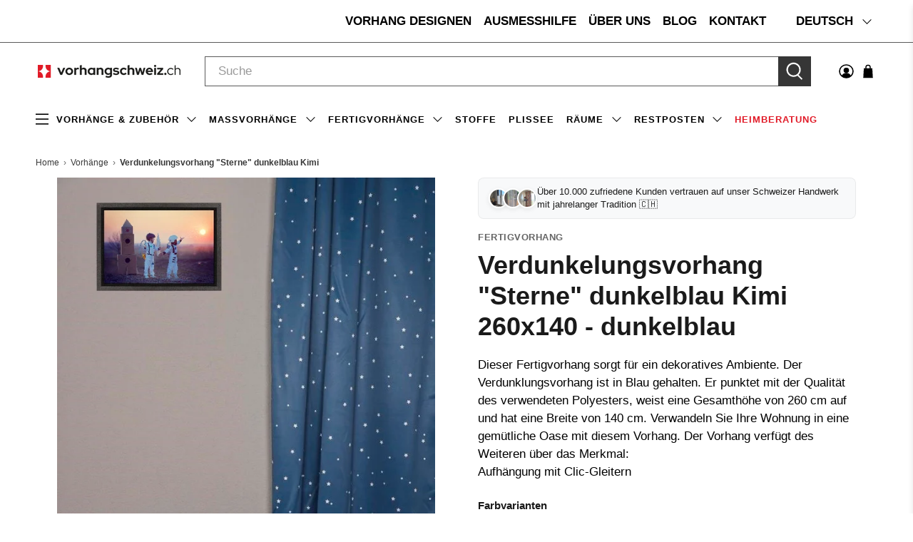

--- FILE ---
content_type: text/html; charset=utf-8
request_url: https://vorhangschweiz.ch/recommendations/products?section_id=template--27693474447747__recommendations&limit=4&product_id=8057951092966
body_size: 3023
content:
<div id="shopify-section-template--27693474447747__recommendations" class="shopify-section recommended-products-section jsRecommendedProducts">

<style data-shopify>
  #shopify-section-template--27693474447747__recommendations {
    padding-top: 50px;
    padding-bottom: 20px;

    
  }

  @media only screen and (max-width: 798px) {
    #shopify-section-template--27693474447747__recommendations {
      padding-top: 20px;
      padding-bottom: 20px;
    }
  }

  


</style>

<section
  class="
    section
    
    is-width-standard
  "
  
>
  

  <div
    class="product-recommendations"
    data-base-url="/recommendations/products"
    data-product-id="8057951092966"
    data-section-id="template--27693474447747__recommendations"
    data-limit="4"
    data-enabled="true"
  >
    
    <div class="container">
      
        



<div class="heading-wrapper--recommended-products
            heading-wrapper
            heading-wrapper--long
            one-whole column
            is-flex
            is-flex-column
            is-align-center
            text-align-center">
  <h4 class="recommended-products__title title">
    

      Das könnte dir auch gefallen

    
  </h4>
  
</div>

      
       

      
        














  
  
  
  

  
  
<script>
window.BOLD.common.Shopify.saveProduct("verdunkelungsvorhang-dunkelblau-kiki", 8057950798054);window.BOLD.common.Shopify.saveVariant(43532563579110, {product_id: 8057950798054, price: 10540 });</script>

  
    
      



















<div class="
  




  one-fourth


  medium-down--one-half
  
    small-down--one-half
  
  column
  
  
    has-thumbnail-sticker
  
  
    has-secondary-image-swap
  
  thumbnail
  product__thumbnail
  product__grid-item
  thumbnail__hover-overlay--false
  has-padding-bottom"
  
    data-load-more--grid-item
  
  data-swatch-id=8057950798054>
  <div class="product-wrap">    
      <div class="product-image__wrapper">
        <div class="image__container product__imageContainer">
          <a href="/products/verdunkelungsvorhang-dunkelblau-kiki?pr_prod_strat=e5_desc&pr_rec_id=c817766e3&pr_rec_pid=8057950798054&pr_ref_pid=8057951092966&pr_seq=uniform">
            
              






            

            
            














  
  <div
    class="
      image-element__wrap
      
    "
    
    style=" max-width: 467px;"
  >
    <img
      alt=""
      class="
        lazyload
        transition--none
        
      "
      
      data-src="//vorhangschweiz.ch/cdn/shop/products/1_A00006687_20Kiki_20dunkelblau_20Detail_20Situation_20InPixo_dc530f05-6d3b-4f1b-9898-ce328202981e_1600x.jpg?v=1668619733"
      data-sizes="auto"
      data-srcset="//vorhangschweiz.ch/cdn/shop/products/1_A00006687_20Kiki_20dunkelblau_20Detail_20Situation_20InPixo_dc530f05-6d3b-4f1b-9898-ce328202981e_5000x.jpg?v=1668619733 5000w,
    //vorhangschweiz.ch/cdn/shop/products/1_A00006687_20Kiki_20dunkelblau_20Detail_20Situation_20InPixo_dc530f05-6d3b-4f1b-9898-ce328202981e_4500x.jpg?v=1668619733 4500w,
    //vorhangschweiz.ch/cdn/shop/products/1_A00006687_20Kiki_20dunkelblau_20Detail_20Situation_20InPixo_dc530f05-6d3b-4f1b-9898-ce328202981e_4000x.jpg?v=1668619733 4000w,
    //vorhangschweiz.ch/cdn/shop/products/1_A00006687_20Kiki_20dunkelblau_20Detail_20Situation_20InPixo_dc530f05-6d3b-4f1b-9898-ce328202981e_3500x.jpg?v=1668619733 3500w,
    //vorhangschweiz.ch/cdn/shop/products/1_A00006687_20Kiki_20dunkelblau_20Detail_20Situation_20InPixo_dc530f05-6d3b-4f1b-9898-ce328202981e_3000x.jpg?v=1668619733 3000w,
    //vorhangschweiz.ch/cdn/shop/products/1_A00006687_20Kiki_20dunkelblau_20Detail_20Situation_20InPixo_dc530f05-6d3b-4f1b-9898-ce328202981e_2500x.jpg?v=1668619733 2500w,
    //vorhangschweiz.ch/cdn/shop/products/1_A00006687_20Kiki_20dunkelblau_20Detail_20Situation_20InPixo_dc530f05-6d3b-4f1b-9898-ce328202981e_2000x.jpg?v=1668619733 2000w,
    //vorhangschweiz.ch/cdn/shop/products/1_A00006687_20Kiki_20dunkelblau_20Detail_20Situation_20InPixo_dc530f05-6d3b-4f1b-9898-ce328202981e_1800x.jpg?v=1668619733 1800w,
    //vorhangschweiz.ch/cdn/shop/products/1_A00006687_20Kiki_20dunkelblau_20Detail_20Situation_20InPixo_dc530f05-6d3b-4f1b-9898-ce328202981e_1600x.jpg?v=1668619733 1600w,
    //vorhangschweiz.ch/cdn/shop/products/1_A00006687_20Kiki_20dunkelblau_20Detail_20Situation_20InPixo_dc530f05-6d3b-4f1b-9898-ce328202981e_1400x.jpg?v=1668619733 1400w,
    //vorhangschweiz.ch/cdn/shop/products/1_A00006687_20Kiki_20dunkelblau_20Detail_20Situation_20InPixo_dc530f05-6d3b-4f1b-9898-ce328202981e_1200x.jpg?v=1668619733 1200w,
    //vorhangschweiz.ch/cdn/shop/products/1_A00006687_20Kiki_20dunkelblau_20Detail_20Situation_20InPixo_dc530f05-6d3b-4f1b-9898-ce328202981e_1000x.jpg?v=1668619733 1000w,
    //vorhangschweiz.ch/cdn/shop/products/1_A00006687_20Kiki_20dunkelblau_20Detail_20Situation_20InPixo_dc530f05-6d3b-4f1b-9898-ce328202981e_800x.jpg?v=1668619733 800w,
    //vorhangschweiz.ch/cdn/shop/products/1_A00006687_20Kiki_20dunkelblau_20Detail_20Situation_20InPixo_dc530f05-6d3b-4f1b-9898-ce328202981e_600x.jpg?v=1668619733 600w,
    //vorhangschweiz.ch/cdn/shop/products/1_A00006687_20Kiki_20dunkelblau_20Detail_20Situation_20InPixo_dc530f05-6d3b-4f1b-9898-ce328202981e_400x.jpg?v=1668619733 400w,
    //vorhangschweiz.ch/cdn/shop/products/1_A00006687_20Kiki_20dunkelblau_20Detail_20Situation_20InPixo_dc530f05-6d3b-4f1b-9898-ce328202981e_200x.jpg?v=1668619733 200w,"
      data-aspectratio="467/700"
      height="700"
      width="467"
      srcset="data:image/svg+xml;utf8,<svg%20xmlns='http://www.w3.org/2000/svg'%20width='467'%20height='700'></svg>"
      style=";"
    />
  </div>



<noscript class="noscript">
  <img class="" src="//vorhangschweiz.ch/cdn/shop/products/1_A00006687_20Kiki_20dunkelblau_20Detail_20Situation_20InPixo_dc530f05-6d3b-4f1b-9898-ce328202981e_2000x.jpg?v=1668619733" alt="" style="">
</noscript>


            
            
              
                














  
  <div
    class="
      image-element__wrap
      
    "
    
    style=" max-width: 2560px;"
  >
    <img
      alt=""
      class="
        lazyload
        transition--none
        secondary swap--visible
      "
      
      data-src="//vorhangschweiz.ch/cdn/shop/products/A00006687_20Kiki_20dunkelblau_20Detail_20Rose_20high_e193f667-c0b6-4125-aede-7fb1ff8a100d_1600x.jpg?v=1668619733"
      data-sizes="auto"
      data-srcset="//vorhangschweiz.ch/cdn/shop/products/A00006687_20Kiki_20dunkelblau_20Detail_20Rose_20high_e193f667-c0b6-4125-aede-7fb1ff8a100d_5000x.jpg?v=1668619733 5000w,
    //vorhangschweiz.ch/cdn/shop/products/A00006687_20Kiki_20dunkelblau_20Detail_20Rose_20high_e193f667-c0b6-4125-aede-7fb1ff8a100d_4500x.jpg?v=1668619733 4500w,
    //vorhangschweiz.ch/cdn/shop/products/A00006687_20Kiki_20dunkelblau_20Detail_20Rose_20high_e193f667-c0b6-4125-aede-7fb1ff8a100d_4000x.jpg?v=1668619733 4000w,
    //vorhangschweiz.ch/cdn/shop/products/A00006687_20Kiki_20dunkelblau_20Detail_20Rose_20high_e193f667-c0b6-4125-aede-7fb1ff8a100d_3500x.jpg?v=1668619733 3500w,
    //vorhangschweiz.ch/cdn/shop/products/A00006687_20Kiki_20dunkelblau_20Detail_20Rose_20high_e193f667-c0b6-4125-aede-7fb1ff8a100d_3000x.jpg?v=1668619733 3000w,
    //vorhangschweiz.ch/cdn/shop/products/A00006687_20Kiki_20dunkelblau_20Detail_20Rose_20high_e193f667-c0b6-4125-aede-7fb1ff8a100d_2500x.jpg?v=1668619733 2500w,
    //vorhangschweiz.ch/cdn/shop/products/A00006687_20Kiki_20dunkelblau_20Detail_20Rose_20high_e193f667-c0b6-4125-aede-7fb1ff8a100d_2000x.jpg?v=1668619733 2000w,
    //vorhangschweiz.ch/cdn/shop/products/A00006687_20Kiki_20dunkelblau_20Detail_20Rose_20high_e193f667-c0b6-4125-aede-7fb1ff8a100d_1800x.jpg?v=1668619733 1800w,
    //vorhangschweiz.ch/cdn/shop/products/A00006687_20Kiki_20dunkelblau_20Detail_20Rose_20high_e193f667-c0b6-4125-aede-7fb1ff8a100d_1600x.jpg?v=1668619733 1600w,
    //vorhangschweiz.ch/cdn/shop/products/A00006687_20Kiki_20dunkelblau_20Detail_20Rose_20high_e193f667-c0b6-4125-aede-7fb1ff8a100d_1400x.jpg?v=1668619733 1400w,
    //vorhangschweiz.ch/cdn/shop/products/A00006687_20Kiki_20dunkelblau_20Detail_20Rose_20high_e193f667-c0b6-4125-aede-7fb1ff8a100d_1200x.jpg?v=1668619733 1200w,
    //vorhangschweiz.ch/cdn/shop/products/A00006687_20Kiki_20dunkelblau_20Detail_20Rose_20high_e193f667-c0b6-4125-aede-7fb1ff8a100d_1000x.jpg?v=1668619733 1000w,
    //vorhangschweiz.ch/cdn/shop/products/A00006687_20Kiki_20dunkelblau_20Detail_20Rose_20high_e193f667-c0b6-4125-aede-7fb1ff8a100d_800x.jpg?v=1668619733 800w,
    //vorhangschweiz.ch/cdn/shop/products/A00006687_20Kiki_20dunkelblau_20Detail_20Rose_20high_e193f667-c0b6-4125-aede-7fb1ff8a100d_600x.jpg?v=1668619733 600w,
    //vorhangschweiz.ch/cdn/shop/products/A00006687_20Kiki_20dunkelblau_20Detail_20Rose_20high_e193f667-c0b6-4125-aede-7fb1ff8a100d_400x.jpg?v=1668619733 400w,
    //vorhangschweiz.ch/cdn/shop/products/A00006687_20Kiki_20dunkelblau_20Detail_20Rose_20high_e193f667-c0b6-4125-aede-7fb1ff8a100d_200x.jpg?v=1668619733 200w,"
      data-aspectratio="2560/2560"
      height="2560"
      width="2560"
      srcset="data:image/svg+xml;utf8,<svg%20xmlns='http://www.w3.org/2000/svg'%20width='2560'%20height='2560'></svg>"
      style=";"
    />
  </div>



<noscript class="noscript">
  <img class="secondary swap--visible" src="//vorhangschweiz.ch/cdn/shop/products/A00006687_20Kiki_20dunkelblau_20Detail_20Rose_20high_e193f667-c0b6-4125-aede-7fb1ff8a100d_2000x.jpg?v=1668619733" alt="" style="">
</noscript>

              
            
          </a>
        </div>

        
      </div>

      <div class="thumbnail__caption text-align-left">
        <div class="product-thumbnail">
            
  

  
    <a href="/products/verdunkelungsvorhang-dunkelblau-kiki?pr_prod_strat=e5_desc&pr_rec_id=c817766e3&pr_rec_pid=8057950798054&pr_ref_pid=8057951092966&pr_seq=uniform" class="product-thumbnail__title">Verdunkelungsvorhang "Sterne" dunkelblau Kiki</a>
  
</div>

        
      </div>
      <div class="product-type">
        
          Fertigvorhang
        
      </div>

<div class="size-tag">
    
      
    
      
    
      
    
      
    
      
    
      
    
      
    
      
    
      
    
      
    
      
    
      
    
      
    
      
    
      
    
      
    
      
    
</div> 
    
    </div>

  
  


    
    
  





  
    

    
      
        
        <div class="color-swatches">
          
          
            
            
            
            
            
          
            
    
            
            
                <div class="swatch">
                  <a href="/products/verdunkelungsvorhang-dunkelgrun-kiki">
                    <img src="//vorhangschweiz.ch/cdn/shop/products/1_A00006688_20Kiki_20dunkelgr_C3_BCn_20Detail_20Situation_20InPixio_4a112975-e9e2-4f3e-8812-e642e5987fc6_58x.jpg?v=1668619739" alt="Verdunkelungsvorhang "Sterne" dunkelgrün Kiki" loading="lazy" height="auto" width="auto">
                  </a>
                </div>
            
            
          
            
            
            
            
            
          
            
    
            
            
                <div class="swatch">
                  <a href="/products/verdunkelungsvorhang-dunkeltaupe-kiki">
                    <img src="//vorhangschweiz.ch/cdn/shop/products/1_A00006683_20Kiki_20dunkeltaupe_20Detail_20Situation_20InPixio_ea67f479-b748-4e22-8422-d247f7a12bae_58x.jpg?v=1668619709" alt="Verdunkelungsvorhang "Sterne" dunkeltaupe Kiki" loading="lazy" height="auto" width="auto">
                  </a>
                </div>
            
            
          
            
            
            
            
            
          
            
    
            
            
                <div class="swatch">
                  <a href="/products/verdunkelungsvorhang-violett-kiki">
                    <img src="//vorhangschweiz.ch/cdn/shop/products/1_A00006684_20Kiki_20violett_20Detail_20Situation_20InPixio_9b724241-2e72-4c60-aa15-cb6602de13a9_58x.jpg?v=1668619715" alt="Verdunkelungsvorhang "Sterne" violett Kiki" loading="lazy" height="auto" width="auto">
                  </a>
                </div>
            
            
          
            
            
            
            
            
          
            
    
            
            
                <div class="swatch active">
                  <a href="/products/verdunkelungsvorhang-dunkelblau-kiki">
                    <img src="//vorhangschweiz.ch/cdn/shop/products/1_A00006687_20Kiki_20dunkelblau_20Detail_20Situation_20InPixo_dc530f05-6d3b-4f1b-9898-ce328202981e_58x.jpg?v=1668619733" alt="Verdunkelungsvorhang "Sterne" dunkelblau Kiki" loading="lazy" height="auto" width="auto">
                  </a>
                </div>
            
            
          
            
            
            
            
            
          
            
    
            
            
                <div class="swatch">
                  <a href="/products/verdunkelungsvorhang-mintgrun-kiki">
                    <img src="//vorhangschweiz.ch/cdn/shop/products/1_A00006685_20Kiki_20mintgr_C3_BCn_20Detail_20Situation_20InPixio_230987db-d530-4e90-8ab5-a407b1881021_58x.jpg?v=1668619720" alt="Verdunkelungsvorhang "Sterne" mintgrün Kiki" loading="lazy" height="auto" width="auto">
                  </a>
                </div>
            
            
          
            
            
            
            
            
          
            
    
            
            
                <div class="swatch">
                  <a href="/products/verdunkelungsvorhang-gelb-kiki">
                    <img src="//vorhangschweiz.ch/cdn/shop/products/1_A00006681_20Kiki_20gelb_20Detail_20Situation_20InPixio_fac653a4-679d-493a-b764-f7c58c8187aa_58x.jpg?v=1668619699" alt="Verdunkelungsvorhang "Sterne" gelb Kiki" loading="lazy" height="auto" width="auto">
                  </a>
                </div>
            
            
          
            
            
            
            
            
          
            
    
            
            
                <div class="swatch">
                  <a href="/products/verdunkelungsvorhang-hellrosa-kiki">
                    <img src="//vorhangschweiz.ch/cdn/shop/files/1_A00011113_20Kiki_20hellrosa_58x.jpg?v=1721253786" alt="Verdunkelungsvorhang "Sterne" hellrosa Kiki" loading="lazy" height="auto" width="auto">
                  </a>
                </div>
            
            
          
            
            
            
            
            
          
            
    
            
            
                <div class="swatch">
                  <a href="/products/verdunkelungsvorhang-grun-kiki">
                    <img src="//vorhangschweiz.ch/cdn/shop/products/1_A00006686_20Kiki_20gr_C3_BCn_20Detail_20Situation_20InPixio_5b228a2e-718c-4b49-b48b-b41dd0b2a1d1_58x.jpg?v=1668619725" alt="Verdunkelungsvorhang "Sterne" grün Kiki" loading="lazy" height="auto" width="auto">
                  </a>
                </div>
            
            
          
            
            
            
            
            
          
            
    
            
            
                <div class="swatch">
                  <a href="/products/verdunkelungsvorhang-taupe-kiki">
                    <img src="//vorhangschweiz.ch/cdn/shop/products/1_A00006682_20Kiki_20taupe_20Detail_20Situation_20InPixio_709ab192-161f-4f84-8df8-8b6f37881900_58x.jpg?v=1668619704" alt="Verdunkelungsvorhang "Sterne" taupe Kiki" loading="lazy" height="auto" width="auto">
                  </a>
                </div>
            
            
          
            
            
            
            
            
          
            
    
            
            
                <div class="swatch">
                  <a href="/products/verdunkelungsvorhang-grau-kiki">
                    <img src="//vorhangschweiz.ch/cdn/shop/products/1_A00006726_20Kiki_20grau_20Detail_20Situation_20InPixio_58x.jpg?v=1668676890" alt="Verdunkelungsvorhang "Sterne" grau Kiki" loading="lazy" height="auto" width="auto">
                  </a>
                </div>
            
            
          
            
            
            
            
            
          
            
    
            
            
                <div class="swatch">
                  <a href="/products/verdunkelungsvorhang-blau-kiki">
                    <img src="//vorhangschweiz.ch/cdn/shop/products/1_A00006725_20Kiki_20blau_20Detail_20Situation_20InPixio_e3741ebe-a274-458c-ac25-4dbf00134215_58x.jpg?v=1668619935" alt="Verdunkelungsvorhang "Sterne" blau Kiki" loading="lazy" height="auto" width="auto">
                  </a>
                </div>
            
            
          
          
        </div>
        
      
    

    
  <div class="thumbnail__footer">
      
    <span class="product-thumbnail__price price ">
      
      
        <span class="money">
          


  CHF 105.40


        </span>
      

    </span>
    
    
  </div>
  
</div>

    
  


  
  
  
  

  
  
<script>
window.BOLD.common.Shopify.saveProduct("verdunkelungsvorhang-dunkelblau-kimi-1", 8057965838566);window.BOLD.common.Shopify.saveVariant(43532580520166, {product_id: 8057965838566, price: 6990 });</script>

  
    
      



















<div class="
  




  one-fourth


  medium-down--one-half
  
    small-down--one-half
  
  column
  
  
    has-thumbnail-sticker
  
  
    has-secondary-image-swap
  
  thumbnail
  product__thumbnail
  product__grid-item
  thumbnail__hover-overlay--false
  has-padding-bottom"
  
    data-load-more--grid-item
  
  data-swatch-id=8057965838566>
  <div class="product-wrap">    
      <div class="product-image__wrapper">
        <div class="image__container product__imageContainer">
          <a href="/products/verdunkelungsvorhang-dunkelblau-kimi-1?pr_prod_strat=e5_desc&pr_rec_id=c817766e3&pr_rec_pid=8057965838566&pr_ref_pid=8057951092966&pr_seq=uniform">
            
              






            

            
            














  
  <div
    class="
      image-element__wrap
      
    "
    
    style=" max-width: 683px;"
  >
    <img
      alt=""
      class="
        lazyload
        transition--none
        
      "
      
      data-src="//vorhangschweiz.ch/cdn/shop/products/A00006695_20Kimi_20dunkelblau_20Detail_20Situation_20InPixo_e2161f3d-bece-4c01-8c90-f0ecb072154d_1600x.jpg?v=1668621412"
      data-sizes="auto"
      data-srcset="//vorhangschweiz.ch/cdn/shop/products/A00006695_20Kimi_20dunkelblau_20Detail_20Situation_20InPixo_e2161f3d-bece-4c01-8c90-f0ecb072154d_5000x.jpg?v=1668621412 5000w,
    //vorhangschweiz.ch/cdn/shop/products/A00006695_20Kimi_20dunkelblau_20Detail_20Situation_20InPixo_e2161f3d-bece-4c01-8c90-f0ecb072154d_4500x.jpg?v=1668621412 4500w,
    //vorhangschweiz.ch/cdn/shop/products/A00006695_20Kimi_20dunkelblau_20Detail_20Situation_20InPixo_e2161f3d-bece-4c01-8c90-f0ecb072154d_4000x.jpg?v=1668621412 4000w,
    //vorhangschweiz.ch/cdn/shop/products/A00006695_20Kimi_20dunkelblau_20Detail_20Situation_20InPixo_e2161f3d-bece-4c01-8c90-f0ecb072154d_3500x.jpg?v=1668621412 3500w,
    //vorhangschweiz.ch/cdn/shop/products/A00006695_20Kimi_20dunkelblau_20Detail_20Situation_20InPixo_e2161f3d-bece-4c01-8c90-f0ecb072154d_3000x.jpg?v=1668621412 3000w,
    //vorhangschweiz.ch/cdn/shop/products/A00006695_20Kimi_20dunkelblau_20Detail_20Situation_20InPixo_e2161f3d-bece-4c01-8c90-f0ecb072154d_2500x.jpg?v=1668621412 2500w,
    //vorhangschweiz.ch/cdn/shop/products/A00006695_20Kimi_20dunkelblau_20Detail_20Situation_20InPixo_e2161f3d-bece-4c01-8c90-f0ecb072154d_2000x.jpg?v=1668621412 2000w,
    //vorhangschweiz.ch/cdn/shop/products/A00006695_20Kimi_20dunkelblau_20Detail_20Situation_20InPixo_e2161f3d-bece-4c01-8c90-f0ecb072154d_1800x.jpg?v=1668621412 1800w,
    //vorhangschweiz.ch/cdn/shop/products/A00006695_20Kimi_20dunkelblau_20Detail_20Situation_20InPixo_e2161f3d-bece-4c01-8c90-f0ecb072154d_1600x.jpg?v=1668621412 1600w,
    //vorhangschweiz.ch/cdn/shop/products/A00006695_20Kimi_20dunkelblau_20Detail_20Situation_20InPixo_e2161f3d-bece-4c01-8c90-f0ecb072154d_1400x.jpg?v=1668621412 1400w,
    //vorhangschweiz.ch/cdn/shop/products/A00006695_20Kimi_20dunkelblau_20Detail_20Situation_20InPixo_e2161f3d-bece-4c01-8c90-f0ecb072154d_1200x.jpg?v=1668621412 1200w,
    //vorhangschweiz.ch/cdn/shop/products/A00006695_20Kimi_20dunkelblau_20Detail_20Situation_20InPixo_e2161f3d-bece-4c01-8c90-f0ecb072154d_1000x.jpg?v=1668621412 1000w,
    //vorhangschweiz.ch/cdn/shop/products/A00006695_20Kimi_20dunkelblau_20Detail_20Situation_20InPixo_e2161f3d-bece-4c01-8c90-f0ecb072154d_800x.jpg?v=1668621412 800w,
    //vorhangschweiz.ch/cdn/shop/products/A00006695_20Kimi_20dunkelblau_20Detail_20Situation_20InPixo_e2161f3d-bece-4c01-8c90-f0ecb072154d_600x.jpg?v=1668621412 600w,
    //vorhangschweiz.ch/cdn/shop/products/A00006695_20Kimi_20dunkelblau_20Detail_20Situation_20InPixo_e2161f3d-bece-4c01-8c90-f0ecb072154d_400x.jpg?v=1668621412 400w,
    //vorhangschweiz.ch/cdn/shop/products/A00006695_20Kimi_20dunkelblau_20Detail_20Situation_20InPixo_e2161f3d-bece-4c01-8c90-f0ecb072154d_200x.jpg?v=1668621412 200w,"
      data-aspectratio="683/1024"
      height="1024"
      width="683"
      srcset="data:image/svg+xml;utf8,<svg%20xmlns='http://www.w3.org/2000/svg'%20width='683'%20height='1024'></svg>"
      style=";"
    />
  </div>



<noscript class="noscript">
  <img class="" src="//vorhangschweiz.ch/cdn/shop/products/A00006695_20Kimi_20dunkelblau_20Detail_20Situation_20InPixo_e2161f3d-bece-4c01-8c90-f0ecb072154d_2000x.jpg?v=1668621412" alt="" style="">
</noscript>


            
            
              
                














  
  <div
    class="
      image-element__wrap
      
    "
    
    style=" max-width: 2560px;"
  >
    <img
      alt=""
      class="
        lazyload
        transition--none
        secondary swap--visible
      "
      
      data-src="//vorhangschweiz.ch/cdn/shop/products/A00007056_20Kimi_20dunkelblau_20Detail_20Rose_20high_14a9b149-33b2-4bf7-b1b9-2f53e4bb7de4_1600x.jpg?v=1668621412"
      data-sizes="auto"
      data-srcset="//vorhangschweiz.ch/cdn/shop/products/A00007056_20Kimi_20dunkelblau_20Detail_20Rose_20high_14a9b149-33b2-4bf7-b1b9-2f53e4bb7de4_5000x.jpg?v=1668621412 5000w,
    //vorhangschweiz.ch/cdn/shop/products/A00007056_20Kimi_20dunkelblau_20Detail_20Rose_20high_14a9b149-33b2-4bf7-b1b9-2f53e4bb7de4_4500x.jpg?v=1668621412 4500w,
    //vorhangschweiz.ch/cdn/shop/products/A00007056_20Kimi_20dunkelblau_20Detail_20Rose_20high_14a9b149-33b2-4bf7-b1b9-2f53e4bb7de4_4000x.jpg?v=1668621412 4000w,
    //vorhangschweiz.ch/cdn/shop/products/A00007056_20Kimi_20dunkelblau_20Detail_20Rose_20high_14a9b149-33b2-4bf7-b1b9-2f53e4bb7de4_3500x.jpg?v=1668621412 3500w,
    //vorhangschweiz.ch/cdn/shop/products/A00007056_20Kimi_20dunkelblau_20Detail_20Rose_20high_14a9b149-33b2-4bf7-b1b9-2f53e4bb7de4_3000x.jpg?v=1668621412 3000w,
    //vorhangschweiz.ch/cdn/shop/products/A00007056_20Kimi_20dunkelblau_20Detail_20Rose_20high_14a9b149-33b2-4bf7-b1b9-2f53e4bb7de4_2500x.jpg?v=1668621412 2500w,
    //vorhangschweiz.ch/cdn/shop/products/A00007056_20Kimi_20dunkelblau_20Detail_20Rose_20high_14a9b149-33b2-4bf7-b1b9-2f53e4bb7de4_2000x.jpg?v=1668621412 2000w,
    //vorhangschweiz.ch/cdn/shop/products/A00007056_20Kimi_20dunkelblau_20Detail_20Rose_20high_14a9b149-33b2-4bf7-b1b9-2f53e4bb7de4_1800x.jpg?v=1668621412 1800w,
    //vorhangschweiz.ch/cdn/shop/products/A00007056_20Kimi_20dunkelblau_20Detail_20Rose_20high_14a9b149-33b2-4bf7-b1b9-2f53e4bb7de4_1600x.jpg?v=1668621412 1600w,
    //vorhangschweiz.ch/cdn/shop/products/A00007056_20Kimi_20dunkelblau_20Detail_20Rose_20high_14a9b149-33b2-4bf7-b1b9-2f53e4bb7de4_1400x.jpg?v=1668621412 1400w,
    //vorhangschweiz.ch/cdn/shop/products/A00007056_20Kimi_20dunkelblau_20Detail_20Rose_20high_14a9b149-33b2-4bf7-b1b9-2f53e4bb7de4_1200x.jpg?v=1668621412 1200w,
    //vorhangschweiz.ch/cdn/shop/products/A00007056_20Kimi_20dunkelblau_20Detail_20Rose_20high_14a9b149-33b2-4bf7-b1b9-2f53e4bb7de4_1000x.jpg?v=1668621412 1000w,
    //vorhangschweiz.ch/cdn/shop/products/A00007056_20Kimi_20dunkelblau_20Detail_20Rose_20high_14a9b149-33b2-4bf7-b1b9-2f53e4bb7de4_800x.jpg?v=1668621412 800w,
    //vorhangschweiz.ch/cdn/shop/products/A00007056_20Kimi_20dunkelblau_20Detail_20Rose_20high_14a9b149-33b2-4bf7-b1b9-2f53e4bb7de4_600x.jpg?v=1668621412 600w,
    //vorhangschweiz.ch/cdn/shop/products/A00007056_20Kimi_20dunkelblau_20Detail_20Rose_20high_14a9b149-33b2-4bf7-b1b9-2f53e4bb7de4_400x.jpg?v=1668621412 400w,
    //vorhangschweiz.ch/cdn/shop/products/A00007056_20Kimi_20dunkelblau_20Detail_20Rose_20high_14a9b149-33b2-4bf7-b1b9-2f53e4bb7de4_200x.jpg?v=1668621412 200w,"
      data-aspectratio="2560/2560"
      height="2560"
      width="2560"
      srcset="data:image/svg+xml;utf8,<svg%20xmlns='http://www.w3.org/2000/svg'%20width='2560'%20height='2560'></svg>"
      style=";"
    />
  </div>



<noscript class="noscript">
  <img class="secondary swap--visible" src="//vorhangschweiz.ch/cdn/shop/products/A00007056_20Kimi_20dunkelblau_20Detail_20Rose_20high_14a9b149-33b2-4bf7-b1b9-2f53e4bb7de4_2000x.jpg?v=1668621412" alt="" style="">
</noscript>

              
            
          </a>
        </div>

        
      </div>

      <div class="thumbnail__caption text-align-left">
        <div class="product-thumbnail">
            
  

  
    <a href="/products/verdunkelungsvorhang-dunkelblau-kimi-1?pr_prod_strat=e5_desc&pr_rec_id=c817766e3&pr_rec_pid=8057965838566&pr_ref_pid=8057951092966&pr_seq=uniform" class="product-thumbnail__title">Verdunkelungsvorhang "Sterne" dunkelblau Kimi</a>
  
</div>

        
      </div>
      <div class="product-type">
        
          Vorhang nach Mass
        
      </div>

<div class="size-tag">
    
      
    
      
    
      
    
      
    
      
    
      
    
      
    
      
    
      
    
      
    
      
    
      
    
      
    
      
    
      
    
</div> 
    
    </div>

  
  


    
    
  





  
    

    
      
        
        <div class="color-swatches">
          
          
            
            
            
            
            
          
            
    
            
            
                <div class="swatch">
                  <a href="/products/verdunkelungsvorhang-dunkeltaupe-kimi-1">
                    <img src="//vorhangschweiz.ch/cdn/shop/products/A00006697_20Kimi_20dunkeltaupe_20Detail_20Situation_20InPixo_1f4195a7-98db-42f2-bfac-aed24c731982_58x.jpg?v=1668621427" alt="Verdunkelungsvorhang "Sterne" dunkeltaupe Kimi" loading="lazy" height="auto" width="auto">
                  </a>
                </div>
            
            
          
            
            
            
            
            
          
            
    
            
            
                <div class="swatch">
                  <a href="/products/verdunkelungsvorhang-mintgrun-kimi-1">
                    <img src="//vorhangschweiz.ch/cdn/shop/products/A00006696_20Kimi_20mint_1_f95c75ce-2ce2-46dd-aaf8-2314b6bad27e_58x.jpg?v=1668621419" alt="Verdunkelungsvorhang "Sterne" mintgrün Kimi" loading="lazy" height="auto" width="auto">
                  </a>
                </div>
            
            
          
            
            
            
            
            
          
            
    
            
            
                <div class="swatch active">
                  <a href="/products/verdunkelungsvorhang-dunkelblau-kimi-1">
                    <img src="//vorhangschweiz.ch/cdn/shop/products/A00006695_20Kimi_20dunkelblau_20Detail_20Situation_20InPixo_e2161f3d-bece-4c01-8c90-f0ecb072154d_58x.jpg?v=1668621412" alt="Verdunkelungsvorhang "Sterne" dunkelblau Kimi" loading="lazy" height="auto" width="auto">
                  </a>
                </div>
            
            
          
            
            
            
            
            
          
            
    
            
            
                <div class="swatch">
                  <a href="/products/verdunkelungsvorhang-grau-kimi-1">
                    <img src="//vorhangschweiz.ch/cdn/shop/products/1_A00006694_20Kimi_20grau_1_425de93c-0758-445d-80ad-9025da6c3bcc_58x.jpg?v=1668621404" alt="Verdunkelungsvorhang "Sterne" grau Kimi" loading="lazy" height="auto" width="auto">
                  </a>
                </div>
            
            
          
            
            
            
            
            
          
            
    
            
            
                <div class="swatch">
                  <a href="/products/verdunkelungsvorhang-taupe-kimi-1">
                    <img src="//vorhangschweiz.ch/cdn/shop/products/1_A00006693_20Kimi_20taupe_2.jpg-Eraser_InPixio_29526911-19eb-4746-96f3-1c0c30dd139c_58x.jpg?v=1668621396" alt="Verdunkelungsvorhang "Sterne" taupe Kimi" loading="lazy" height="auto" width="auto">
                  </a>
                </div>
            
            
          
          
        </div>
        
      
    

    
  <div class="thumbnail__footer">
      
    <span class="product-thumbnail__price price ">
      
      
        <span class="money">
          


  CHF 69.90


        </span>
      

    </span>
    
    
  </div>
  
</div>

    
  


  
  
  
  

  
  
<script>
window.BOLD.common.Shopify.saveProduct("verdunkelungsvorhang-blau-neo-1", 8057988022502);window.BOLD.common.Shopify.saveVariant(43532604735718, {product_id: 8057988022502, price: 9465 });</script>

  
    
      



















<div class="
  




  one-fourth


  medium-down--one-half
  
    small-down--one-half
  
  column
  
  
    has-thumbnail-sticker
  
  
    has-secondary-image-swap
  
  thumbnail
  product__thumbnail
  product__grid-item
  thumbnail__hover-overlay--false
  has-padding-bottom"
  
    data-load-more--grid-item
  
  data-swatch-id=8057988022502>
  <div class="product-wrap">    
      <div class="product-image__wrapper">
        <div class="image__container product__imageContainer">
          <a href="/products/verdunkelungsvorhang-blau-neo-1?pr_prod_strat=e5_desc&pr_rec_id=c817766e3&pr_rec_pid=8057988022502&pr_ref_pid=8057951092966&pr_seq=uniform">
            
              






            

            
            














  
  <div
    class="
      image-element__wrap
      
    "
    
    style=" max-width: 2560px;"
  >
    <img
      alt=""
      class="
        lazyload
        transition--none
        
      "
      
      data-src="//vorhangschweiz.ch/cdn/shop/products/1_A00008760_20Neo_20blau_20Detail_20Situation_20InPixio_9e988b03-237c-4e12-a526-d7a8dddb63a6_1600x.jpg?v=1668624460"
      data-sizes="auto"
      data-srcset="//vorhangschweiz.ch/cdn/shop/products/1_A00008760_20Neo_20blau_20Detail_20Situation_20InPixio_9e988b03-237c-4e12-a526-d7a8dddb63a6_5000x.jpg?v=1668624460 5000w,
    //vorhangschweiz.ch/cdn/shop/products/1_A00008760_20Neo_20blau_20Detail_20Situation_20InPixio_9e988b03-237c-4e12-a526-d7a8dddb63a6_4500x.jpg?v=1668624460 4500w,
    //vorhangschweiz.ch/cdn/shop/products/1_A00008760_20Neo_20blau_20Detail_20Situation_20InPixio_9e988b03-237c-4e12-a526-d7a8dddb63a6_4000x.jpg?v=1668624460 4000w,
    //vorhangschweiz.ch/cdn/shop/products/1_A00008760_20Neo_20blau_20Detail_20Situation_20InPixio_9e988b03-237c-4e12-a526-d7a8dddb63a6_3500x.jpg?v=1668624460 3500w,
    //vorhangschweiz.ch/cdn/shop/products/1_A00008760_20Neo_20blau_20Detail_20Situation_20InPixio_9e988b03-237c-4e12-a526-d7a8dddb63a6_3000x.jpg?v=1668624460 3000w,
    //vorhangschweiz.ch/cdn/shop/products/1_A00008760_20Neo_20blau_20Detail_20Situation_20InPixio_9e988b03-237c-4e12-a526-d7a8dddb63a6_2500x.jpg?v=1668624460 2500w,
    //vorhangschweiz.ch/cdn/shop/products/1_A00008760_20Neo_20blau_20Detail_20Situation_20InPixio_9e988b03-237c-4e12-a526-d7a8dddb63a6_2000x.jpg?v=1668624460 2000w,
    //vorhangschweiz.ch/cdn/shop/products/1_A00008760_20Neo_20blau_20Detail_20Situation_20InPixio_9e988b03-237c-4e12-a526-d7a8dddb63a6_1800x.jpg?v=1668624460 1800w,
    //vorhangschweiz.ch/cdn/shop/products/1_A00008760_20Neo_20blau_20Detail_20Situation_20InPixio_9e988b03-237c-4e12-a526-d7a8dddb63a6_1600x.jpg?v=1668624460 1600w,
    //vorhangschweiz.ch/cdn/shop/products/1_A00008760_20Neo_20blau_20Detail_20Situation_20InPixio_9e988b03-237c-4e12-a526-d7a8dddb63a6_1400x.jpg?v=1668624460 1400w,
    //vorhangschweiz.ch/cdn/shop/products/1_A00008760_20Neo_20blau_20Detail_20Situation_20InPixio_9e988b03-237c-4e12-a526-d7a8dddb63a6_1200x.jpg?v=1668624460 1200w,
    //vorhangschweiz.ch/cdn/shop/products/1_A00008760_20Neo_20blau_20Detail_20Situation_20InPixio_9e988b03-237c-4e12-a526-d7a8dddb63a6_1000x.jpg?v=1668624460 1000w,
    //vorhangschweiz.ch/cdn/shop/products/1_A00008760_20Neo_20blau_20Detail_20Situation_20InPixio_9e988b03-237c-4e12-a526-d7a8dddb63a6_800x.jpg?v=1668624460 800w,
    //vorhangschweiz.ch/cdn/shop/products/1_A00008760_20Neo_20blau_20Detail_20Situation_20InPixio_9e988b03-237c-4e12-a526-d7a8dddb63a6_600x.jpg?v=1668624460 600w,
    //vorhangschweiz.ch/cdn/shop/products/1_A00008760_20Neo_20blau_20Detail_20Situation_20InPixio_9e988b03-237c-4e12-a526-d7a8dddb63a6_400x.jpg?v=1668624460 400w,
    //vorhangschweiz.ch/cdn/shop/products/1_A00008760_20Neo_20blau_20Detail_20Situation_20InPixio_9e988b03-237c-4e12-a526-d7a8dddb63a6_200x.jpg?v=1668624460 200w,"
      data-aspectratio="2560/3839"
      height="3839"
      width="2560"
      srcset="data:image/svg+xml;utf8,<svg%20xmlns='http://www.w3.org/2000/svg'%20width='2560'%20height='3839'></svg>"
      style=";"
    />
  </div>



<noscript class="noscript">
  <img class="" src="//vorhangschweiz.ch/cdn/shop/products/1_A00008760_20Neo_20blau_20Detail_20Situation_20InPixio_9e988b03-237c-4e12-a526-d7a8dddb63a6_2000x.jpg?v=1668624460" alt="" style="">
</noscript>


            
            
              
                














  
  <div
    class="
      image-element__wrap
      
    "
    
    style=" max-width: 2560px;"
  >
    <img
      alt=""
      class="
        lazyload
        transition--none
        secondary swap--visible
      "
      
      data-src="//vorhangschweiz.ch/cdn/shop/products/A00008760_20Neo_20blau_20Detail_20Kachel_20high_bd91e33f-11fe-498c-9b03-d4b370bb17b2_1600x.jpg?v=1668624460"
      data-sizes="auto"
      data-srcset="//vorhangschweiz.ch/cdn/shop/products/A00008760_20Neo_20blau_20Detail_20Kachel_20high_bd91e33f-11fe-498c-9b03-d4b370bb17b2_5000x.jpg?v=1668624460 5000w,
    //vorhangschweiz.ch/cdn/shop/products/A00008760_20Neo_20blau_20Detail_20Kachel_20high_bd91e33f-11fe-498c-9b03-d4b370bb17b2_4500x.jpg?v=1668624460 4500w,
    //vorhangschweiz.ch/cdn/shop/products/A00008760_20Neo_20blau_20Detail_20Kachel_20high_bd91e33f-11fe-498c-9b03-d4b370bb17b2_4000x.jpg?v=1668624460 4000w,
    //vorhangschweiz.ch/cdn/shop/products/A00008760_20Neo_20blau_20Detail_20Kachel_20high_bd91e33f-11fe-498c-9b03-d4b370bb17b2_3500x.jpg?v=1668624460 3500w,
    //vorhangschweiz.ch/cdn/shop/products/A00008760_20Neo_20blau_20Detail_20Kachel_20high_bd91e33f-11fe-498c-9b03-d4b370bb17b2_3000x.jpg?v=1668624460 3000w,
    //vorhangschweiz.ch/cdn/shop/products/A00008760_20Neo_20blau_20Detail_20Kachel_20high_bd91e33f-11fe-498c-9b03-d4b370bb17b2_2500x.jpg?v=1668624460 2500w,
    //vorhangschweiz.ch/cdn/shop/products/A00008760_20Neo_20blau_20Detail_20Kachel_20high_bd91e33f-11fe-498c-9b03-d4b370bb17b2_2000x.jpg?v=1668624460 2000w,
    //vorhangschweiz.ch/cdn/shop/products/A00008760_20Neo_20blau_20Detail_20Kachel_20high_bd91e33f-11fe-498c-9b03-d4b370bb17b2_1800x.jpg?v=1668624460 1800w,
    //vorhangschweiz.ch/cdn/shop/products/A00008760_20Neo_20blau_20Detail_20Kachel_20high_bd91e33f-11fe-498c-9b03-d4b370bb17b2_1600x.jpg?v=1668624460 1600w,
    //vorhangschweiz.ch/cdn/shop/products/A00008760_20Neo_20blau_20Detail_20Kachel_20high_bd91e33f-11fe-498c-9b03-d4b370bb17b2_1400x.jpg?v=1668624460 1400w,
    //vorhangschweiz.ch/cdn/shop/products/A00008760_20Neo_20blau_20Detail_20Kachel_20high_bd91e33f-11fe-498c-9b03-d4b370bb17b2_1200x.jpg?v=1668624460 1200w,
    //vorhangschweiz.ch/cdn/shop/products/A00008760_20Neo_20blau_20Detail_20Kachel_20high_bd91e33f-11fe-498c-9b03-d4b370bb17b2_1000x.jpg?v=1668624460 1000w,
    //vorhangschweiz.ch/cdn/shop/products/A00008760_20Neo_20blau_20Detail_20Kachel_20high_bd91e33f-11fe-498c-9b03-d4b370bb17b2_800x.jpg?v=1668624460 800w,
    //vorhangschweiz.ch/cdn/shop/products/A00008760_20Neo_20blau_20Detail_20Kachel_20high_bd91e33f-11fe-498c-9b03-d4b370bb17b2_600x.jpg?v=1668624460 600w,
    //vorhangschweiz.ch/cdn/shop/products/A00008760_20Neo_20blau_20Detail_20Kachel_20high_bd91e33f-11fe-498c-9b03-d4b370bb17b2_400x.jpg?v=1668624460 400w,
    //vorhangschweiz.ch/cdn/shop/products/A00008760_20Neo_20blau_20Detail_20Kachel_20high_bd91e33f-11fe-498c-9b03-d4b370bb17b2_200x.jpg?v=1668624460 200w,"
      data-aspectratio="2560/2560"
      height="2560"
      width="2560"
      srcset="data:image/svg+xml;utf8,<svg%20xmlns='http://www.w3.org/2000/svg'%20width='2560'%20height='2560'></svg>"
      style=";"
    />
  </div>



<noscript class="noscript">
  <img class="secondary swap--visible" src="//vorhangschweiz.ch/cdn/shop/products/A00008760_20Neo_20blau_20Detail_20Kachel_20high_bd91e33f-11fe-498c-9b03-d4b370bb17b2_2000x.jpg?v=1668624460" alt="" style="">
</noscript>

              
            
          </a>
        </div>

        
      </div>

      <div class="thumbnail__caption text-align-left">
        <div class="product-thumbnail">
            
  

  
    <a href="/products/verdunkelungsvorhang-blau-neo-1?pr_prod_strat=e5_desc&pr_rec_id=c817766e3&pr_rec_pid=8057988022502&pr_ref_pid=8057951092966&pr_seq=uniform" class="product-thumbnail__title">Verdunkelungsvorhang "Sterne" blau Neo</a>
  
</div>

        
      </div>
      <div class="product-type">
        
          Fertigvorhang
        
      </div>

<div class="size-tag">
    
      
    
      
    
      
    
      
    
      
    
      
    
      
    
      
    
      
    
      
    
      
    
      
    
      
    
      
    
      
    
      
    
      
    
</div> 
    
    </div>

  
  


    
    
  





  
    

    
      
        
        <div class="color-swatches">
          
        </div>
        
      
    

    
  <div class="thumbnail__footer">
      
    <span class="product-thumbnail__price price ">
      
      
        <span class="money">
          


  CHF 94.65


        </span>
      

    </span>
    
    
  </div>
  
</div>

    
  


  
  
  
  

  
  
<script>
window.BOLD.common.Shopify.saveProduct("verdunkelungsvorhang-blau-kiki", 8057952501990);window.BOLD.common.Shopify.saveVariant(43532565545190, {product_id: 8057952501990, price: 10540 });</script>

  
    
      



















<div class="
  




  one-fourth


  medium-down--one-half
  
    small-down--one-half
  
  column
  
  
    has-thumbnail-sticker
  
  
    has-secondary-image-swap
  
  thumbnail
  product__thumbnail
  product__grid-item
  thumbnail__hover-overlay--false
  has-padding-bottom"
  
    data-load-more--grid-item
  
  data-swatch-id=8057952501990>
  <div class="product-wrap">    
      <div class="product-image__wrapper">
        <div class="image__container product__imageContainer">
          <a href="/products/verdunkelungsvorhang-blau-kiki?pr_prod_strat=e5_desc&pr_rec_id=c817766e3&pr_rec_pid=8057952501990&pr_ref_pid=8057951092966&pr_seq=uniform">
            
              






            

            
            














  
  <div
    class="
      image-element__wrap
      
    "
    
    style=" max-width: 683px;"
  >
    <img
      alt=""
      class="
        lazyload
        transition--none
        
      "
      
      data-src="//vorhangschweiz.ch/cdn/shop/products/1_A00006725_20Kiki_20blau_20Detail_20Situation_20InPixio_e3741ebe-a274-458c-ac25-4dbf00134215_1600x.jpg?v=1668619935"
      data-sizes="auto"
      data-srcset="//vorhangschweiz.ch/cdn/shop/products/1_A00006725_20Kiki_20blau_20Detail_20Situation_20InPixio_e3741ebe-a274-458c-ac25-4dbf00134215_5000x.jpg?v=1668619935 5000w,
    //vorhangschweiz.ch/cdn/shop/products/1_A00006725_20Kiki_20blau_20Detail_20Situation_20InPixio_e3741ebe-a274-458c-ac25-4dbf00134215_4500x.jpg?v=1668619935 4500w,
    //vorhangschweiz.ch/cdn/shop/products/1_A00006725_20Kiki_20blau_20Detail_20Situation_20InPixio_e3741ebe-a274-458c-ac25-4dbf00134215_4000x.jpg?v=1668619935 4000w,
    //vorhangschweiz.ch/cdn/shop/products/1_A00006725_20Kiki_20blau_20Detail_20Situation_20InPixio_e3741ebe-a274-458c-ac25-4dbf00134215_3500x.jpg?v=1668619935 3500w,
    //vorhangschweiz.ch/cdn/shop/products/1_A00006725_20Kiki_20blau_20Detail_20Situation_20InPixio_e3741ebe-a274-458c-ac25-4dbf00134215_3000x.jpg?v=1668619935 3000w,
    //vorhangschweiz.ch/cdn/shop/products/1_A00006725_20Kiki_20blau_20Detail_20Situation_20InPixio_e3741ebe-a274-458c-ac25-4dbf00134215_2500x.jpg?v=1668619935 2500w,
    //vorhangschweiz.ch/cdn/shop/products/1_A00006725_20Kiki_20blau_20Detail_20Situation_20InPixio_e3741ebe-a274-458c-ac25-4dbf00134215_2000x.jpg?v=1668619935 2000w,
    //vorhangschweiz.ch/cdn/shop/products/1_A00006725_20Kiki_20blau_20Detail_20Situation_20InPixio_e3741ebe-a274-458c-ac25-4dbf00134215_1800x.jpg?v=1668619935 1800w,
    //vorhangschweiz.ch/cdn/shop/products/1_A00006725_20Kiki_20blau_20Detail_20Situation_20InPixio_e3741ebe-a274-458c-ac25-4dbf00134215_1600x.jpg?v=1668619935 1600w,
    //vorhangschweiz.ch/cdn/shop/products/1_A00006725_20Kiki_20blau_20Detail_20Situation_20InPixio_e3741ebe-a274-458c-ac25-4dbf00134215_1400x.jpg?v=1668619935 1400w,
    //vorhangschweiz.ch/cdn/shop/products/1_A00006725_20Kiki_20blau_20Detail_20Situation_20InPixio_e3741ebe-a274-458c-ac25-4dbf00134215_1200x.jpg?v=1668619935 1200w,
    //vorhangschweiz.ch/cdn/shop/products/1_A00006725_20Kiki_20blau_20Detail_20Situation_20InPixio_e3741ebe-a274-458c-ac25-4dbf00134215_1000x.jpg?v=1668619935 1000w,
    //vorhangschweiz.ch/cdn/shop/products/1_A00006725_20Kiki_20blau_20Detail_20Situation_20InPixio_e3741ebe-a274-458c-ac25-4dbf00134215_800x.jpg?v=1668619935 800w,
    //vorhangschweiz.ch/cdn/shop/products/1_A00006725_20Kiki_20blau_20Detail_20Situation_20InPixio_e3741ebe-a274-458c-ac25-4dbf00134215_600x.jpg?v=1668619935 600w,
    //vorhangschweiz.ch/cdn/shop/products/1_A00006725_20Kiki_20blau_20Detail_20Situation_20InPixio_e3741ebe-a274-458c-ac25-4dbf00134215_400x.jpg?v=1668619935 400w,
    //vorhangschweiz.ch/cdn/shop/products/1_A00006725_20Kiki_20blau_20Detail_20Situation_20InPixio_e3741ebe-a274-458c-ac25-4dbf00134215_200x.jpg?v=1668619935 200w,"
      data-aspectratio="683/1024"
      height="1024"
      width="683"
      srcset="data:image/svg+xml;utf8,<svg%20xmlns='http://www.w3.org/2000/svg'%20width='683'%20height='1024'></svg>"
      style=";"
    />
  </div>



<noscript class="noscript">
  <img class="" src="//vorhangschweiz.ch/cdn/shop/products/1_A00006725_20Kiki_20blau_20Detail_20Situation_20InPixio_e3741ebe-a274-458c-ac25-4dbf00134215_2000x.jpg?v=1668619935" alt="" style="">
</noscript>


            
            
              
                














  
  <div
    class="
      image-element__wrap
      
    "
    
    style=" max-width: 2560px;"
  >
    <img
      alt=""
      class="
        lazyload
        transition--none
        secondary swap--visible
      "
      
      data-src="//vorhangschweiz.ch/cdn/shop/products/A00006725_20Kiki_20blau_20Detail_20Kachel_20high_a455f712-c956-4f72-933f-b4eb24628ae4_1600x.jpg?v=1668619935"
      data-sizes="auto"
      data-srcset="//vorhangschweiz.ch/cdn/shop/products/A00006725_20Kiki_20blau_20Detail_20Kachel_20high_a455f712-c956-4f72-933f-b4eb24628ae4_5000x.jpg?v=1668619935 5000w,
    //vorhangschweiz.ch/cdn/shop/products/A00006725_20Kiki_20blau_20Detail_20Kachel_20high_a455f712-c956-4f72-933f-b4eb24628ae4_4500x.jpg?v=1668619935 4500w,
    //vorhangschweiz.ch/cdn/shop/products/A00006725_20Kiki_20blau_20Detail_20Kachel_20high_a455f712-c956-4f72-933f-b4eb24628ae4_4000x.jpg?v=1668619935 4000w,
    //vorhangschweiz.ch/cdn/shop/products/A00006725_20Kiki_20blau_20Detail_20Kachel_20high_a455f712-c956-4f72-933f-b4eb24628ae4_3500x.jpg?v=1668619935 3500w,
    //vorhangschweiz.ch/cdn/shop/products/A00006725_20Kiki_20blau_20Detail_20Kachel_20high_a455f712-c956-4f72-933f-b4eb24628ae4_3000x.jpg?v=1668619935 3000w,
    //vorhangschweiz.ch/cdn/shop/products/A00006725_20Kiki_20blau_20Detail_20Kachel_20high_a455f712-c956-4f72-933f-b4eb24628ae4_2500x.jpg?v=1668619935 2500w,
    //vorhangschweiz.ch/cdn/shop/products/A00006725_20Kiki_20blau_20Detail_20Kachel_20high_a455f712-c956-4f72-933f-b4eb24628ae4_2000x.jpg?v=1668619935 2000w,
    //vorhangschweiz.ch/cdn/shop/products/A00006725_20Kiki_20blau_20Detail_20Kachel_20high_a455f712-c956-4f72-933f-b4eb24628ae4_1800x.jpg?v=1668619935 1800w,
    //vorhangschweiz.ch/cdn/shop/products/A00006725_20Kiki_20blau_20Detail_20Kachel_20high_a455f712-c956-4f72-933f-b4eb24628ae4_1600x.jpg?v=1668619935 1600w,
    //vorhangschweiz.ch/cdn/shop/products/A00006725_20Kiki_20blau_20Detail_20Kachel_20high_a455f712-c956-4f72-933f-b4eb24628ae4_1400x.jpg?v=1668619935 1400w,
    //vorhangschweiz.ch/cdn/shop/products/A00006725_20Kiki_20blau_20Detail_20Kachel_20high_a455f712-c956-4f72-933f-b4eb24628ae4_1200x.jpg?v=1668619935 1200w,
    //vorhangschweiz.ch/cdn/shop/products/A00006725_20Kiki_20blau_20Detail_20Kachel_20high_a455f712-c956-4f72-933f-b4eb24628ae4_1000x.jpg?v=1668619935 1000w,
    //vorhangschweiz.ch/cdn/shop/products/A00006725_20Kiki_20blau_20Detail_20Kachel_20high_a455f712-c956-4f72-933f-b4eb24628ae4_800x.jpg?v=1668619935 800w,
    //vorhangschweiz.ch/cdn/shop/products/A00006725_20Kiki_20blau_20Detail_20Kachel_20high_a455f712-c956-4f72-933f-b4eb24628ae4_600x.jpg?v=1668619935 600w,
    //vorhangschweiz.ch/cdn/shop/products/A00006725_20Kiki_20blau_20Detail_20Kachel_20high_a455f712-c956-4f72-933f-b4eb24628ae4_400x.jpg?v=1668619935 400w,
    //vorhangschweiz.ch/cdn/shop/products/A00006725_20Kiki_20blau_20Detail_20Kachel_20high_a455f712-c956-4f72-933f-b4eb24628ae4_200x.jpg?v=1668619935 200w,"
      data-aspectratio="2560/2560"
      height="2560"
      width="2560"
      srcset="data:image/svg+xml;utf8,<svg%20xmlns='http://www.w3.org/2000/svg'%20width='2560'%20height='2560'></svg>"
      style=";"
    />
  </div>



<noscript class="noscript">
  <img class="secondary swap--visible" src="//vorhangschweiz.ch/cdn/shop/products/A00006725_20Kiki_20blau_20Detail_20Kachel_20high_a455f712-c956-4f72-933f-b4eb24628ae4_2000x.jpg?v=1668619935" alt="" style="">
</noscript>

              
            
          </a>
        </div>

        
      </div>

      <div class="thumbnail__caption text-align-left">
        <div class="product-thumbnail">
            
  

  
    <a href="/products/verdunkelungsvorhang-blau-kiki?pr_prod_strat=e5_desc&pr_rec_id=c817766e3&pr_rec_pid=8057952501990&pr_ref_pid=8057951092966&pr_seq=uniform" class="product-thumbnail__title">Verdunkelungsvorhang "Sterne" blau Kiki</a>
  
</div>

        
      </div>
      <div class="product-type">
        
          Fertigvorhang
        
      </div>

<div class="size-tag">
    
      
    
      
    
      
    
      
    
      
    
      
    
      
    
      
    
      
    
      
    
      
    
      
    
      
    
      
    
      
    
      
    
      
    
</div> 
    
    </div>

  
  


    
    
  





  
    

    
      
        
        <div class="color-swatches">
          
          
            
            
            
            
            
          
            
    
            
            
                <div class="swatch">
                  <a href="/products/verdunkelungsvorhang-dunkelgrun-kiki">
                    <img src="//vorhangschweiz.ch/cdn/shop/products/1_A00006688_20Kiki_20dunkelgr_C3_BCn_20Detail_20Situation_20InPixio_4a112975-e9e2-4f3e-8812-e642e5987fc6_58x.jpg?v=1668619739" alt="Verdunkelungsvorhang "Sterne" dunkelgrün Kiki" loading="lazy" height="auto" width="auto">
                  </a>
                </div>
            
            
          
            
            
            
            
            
          
            
    
            
            
                <div class="swatch">
                  <a href="/products/verdunkelungsvorhang-dunkeltaupe-kiki">
                    <img src="//vorhangschweiz.ch/cdn/shop/products/1_A00006683_20Kiki_20dunkeltaupe_20Detail_20Situation_20InPixio_ea67f479-b748-4e22-8422-d247f7a12bae_58x.jpg?v=1668619709" alt="Verdunkelungsvorhang "Sterne" dunkeltaupe Kiki" loading="lazy" height="auto" width="auto">
                  </a>
                </div>
            
            
          
            
            
            
            
            
          
            
    
            
            
                <div class="swatch">
                  <a href="/products/verdunkelungsvorhang-violett-kiki">
                    <img src="//vorhangschweiz.ch/cdn/shop/products/1_A00006684_20Kiki_20violett_20Detail_20Situation_20InPixio_9b724241-2e72-4c60-aa15-cb6602de13a9_58x.jpg?v=1668619715" alt="Verdunkelungsvorhang "Sterne" violett Kiki" loading="lazy" height="auto" width="auto">
                  </a>
                </div>
            
            
          
            
            
            
            
            
          
            
    
            
            
                <div class="swatch">
                  <a href="/products/verdunkelungsvorhang-dunkelblau-kiki">
                    <img src="//vorhangschweiz.ch/cdn/shop/products/1_A00006687_20Kiki_20dunkelblau_20Detail_20Situation_20InPixo_dc530f05-6d3b-4f1b-9898-ce328202981e_58x.jpg?v=1668619733" alt="Verdunkelungsvorhang "Sterne" dunkelblau Kiki" loading="lazy" height="auto" width="auto">
                  </a>
                </div>
            
            
          
            
            
            
            
            
          
            
    
            
            
                <div class="swatch">
                  <a href="/products/verdunkelungsvorhang-mintgrun-kiki">
                    <img src="//vorhangschweiz.ch/cdn/shop/products/1_A00006685_20Kiki_20mintgr_C3_BCn_20Detail_20Situation_20InPixio_230987db-d530-4e90-8ab5-a407b1881021_58x.jpg?v=1668619720" alt="Verdunkelungsvorhang "Sterne" mintgrün Kiki" loading="lazy" height="auto" width="auto">
                  </a>
                </div>
            
            
          
            
            
            
            
            
          
            
    
            
            
                <div class="swatch">
                  <a href="/products/verdunkelungsvorhang-gelb-kiki">
                    <img src="//vorhangschweiz.ch/cdn/shop/products/1_A00006681_20Kiki_20gelb_20Detail_20Situation_20InPixio_fac653a4-679d-493a-b764-f7c58c8187aa_58x.jpg?v=1668619699" alt="Verdunkelungsvorhang "Sterne" gelb Kiki" loading="lazy" height="auto" width="auto">
                  </a>
                </div>
            
            
          
            
            
            
            
            
          
            
    
            
            
                <div class="swatch">
                  <a href="/products/verdunkelungsvorhang-hellrosa-kiki">
                    <img src="//vorhangschweiz.ch/cdn/shop/files/1_A00011113_20Kiki_20hellrosa_58x.jpg?v=1721253786" alt="Verdunkelungsvorhang "Sterne" hellrosa Kiki" loading="lazy" height="auto" width="auto">
                  </a>
                </div>
            
            
          
            
            
            
            
            
          
            
    
            
            
                <div class="swatch">
                  <a href="/products/verdunkelungsvorhang-grun-kiki">
                    <img src="//vorhangschweiz.ch/cdn/shop/products/1_A00006686_20Kiki_20gr_C3_BCn_20Detail_20Situation_20InPixio_5b228a2e-718c-4b49-b48b-b41dd0b2a1d1_58x.jpg?v=1668619725" alt="Verdunkelungsvorhang "Sterne" grün Kiki" loading="lazy" height="auto" width="auto">
                  </a>
                </div>
            
            
          
            
            
            
            
            
          
            
    
            
            
                <div class="swatch">
                  <a href="/products/verdunkelungsvorhang-taupe-kiki">
                    <img src="//vorhangschweiz.ch/cdn/shop/products/1_A00006682_20Kiki_20taupe_20Detail_20Situation_20InPixio_709ab192-161f-4f84-8df8-8b6f37881900_58x.jpg?v=1668619704" alt="Verdunkelungsvorhang "Sterne" taupe Kiki" loading="lazy" height="auto" width="auto">
                  </a>
                </div>
            
            
          
            
            
            
            
            
          
            
    
            
            
                <div class="swatch">
                  <a href="/products/verdunkelungsvorhang-grau-kiki">
                    <img src="//vorhangschweiz.ch/cdn/shop/products/1_A00006726_20Kiki_20grau_20Detail_20Situation_20InPixio_58x.jpg?v=1668676890" alt="Verdunkelungsvorhang "Sterne" grau Kiki" loading="lazy" height="auto" width="auto">
                  </a>
                </div>
            
            
          
            
            
            
            
            
          
            
    
            
            
                <div class="swatch active">
                  <a href="/products/verdunkelungsvorhang-blau-kiki">
                    <img src="//vorhangschweiz.ch/cdn/shop/products/1_A00006725_20Kiki_20blau_20Detail_20Situation_20InPixio_e3741ebe-a274-458c-ac25-4dbf00134215_58x.jpg?v=1668619935" alt="Verdunkelungsvorhang "Sterne" blau Kiki" loading="lazy" height="auto" width="auto">
                  </a>
                </div>
            
            
          
          
        </div>
        
      
    

    
  <div class="thumbnail__footer">
      
    <span class="product-thumbnail__price price ">
      
      
        <span class="money">
          


  CHF 105.40


        </span>
      

    </span>
    
    
  </div>
  
</div>

    
  


      
    </div>
  
  </div>
</section>

<script
  type="application/json"
  data-section-id="template--27693474447747__recommendations"
  data-section-data
>
  {
    "show_custom_collection": false,
    "show_product_recommendations": true
  }
</script>
<script data-theme-editor-load-script src="//vorhangschweiz.ch/cdn/shop/t/103/assets/z__jsRecommendedProducts.js?v=52552531977386921041768504408"></script>


</div>

--- FILE ---
content_type: text/javascript
request_url: https://vorhangschweiz.ch/cdn/shop/t/103/assets/z__jsSlideshowWithText.js?v=97509531970135111931768504408
body_size: -34
content:
(()=>{var __webpack_exports__={};window.PXUTheme.jsSlideshowWithText={init:function($section){window.PXUTheme.jsSlideshowWithText=$.extend(this,window.PXUTheme.getSectionData($section));const textTransition=this.text_transition,$imageSlideshowEl=$section.find("[data-image-slideshow]").removeClass("is-hidden"),$textSlideshowEl=$section.find("[data-text-slideshow]").removeClass("is-hidden"),$imageSlideshow=$imageSlideshowEl.flickity({contain:!0,wrapAround:!0,adaptiveHeight:!0,prevNextButtons:this.number_of_slides>1?this.show_arrows:!1,pageDots:!1,draggable:!0,imagesLoaded:!0,fade:this.image_transition=="fade",autoPlay:this.image_slideshow_speed*1e3,arrowShape}),$textSlideshow=$textSlideshowEl.flickity({autoplay:!1,contain:!0,imagesLoaded:!0,lazyload:4,prevNextButtons:!1,pageDots:this.number_of_slides>1?this.show_nav_buttons:!1,draggable:!1,on:{ready:function(){const $currentTextSlide=$textSlideshowEl.find(".is-selected .text-slideshow__content");window.PXUTheme.animation.slideTransition($currentTextSlide,textTransition)}}});$imageSlideshow.on("change.flickity",function(event,index){$textSlideshow.flickity("select",index,!0,!0);const $currentTextSlide=$textSlideshowEl.find(".is-selected .text-slideshow__content");window.PXUTheme.animation.slideTransition($currentTextSlide,textTransition)}),$textSlideshow.on("change.flickity",function(event,index){$imageSlideshow.flickity("select",index,!0,!1)}),$section.find(".flickity-button").wrapAll('<div class="flickity-buttons-container"></div>')},blockSelect:function($section,blockId){const $slider=$section.find("[data-image-slideshow]"),$sliderIndex=$("#shopify-section-"+blockId).data("slide-index");$slider.flickity("select",$sliderIndex,!0,!0),$slider.on("settle.flickity",function(){$slider.flickity("resize")},500)},unload:function($section){$section.find(".flickity-button").unwrap()}}})();
//# sourceMappingURL=/cdn/shop/t/103/assets/z__jsSlideshowWithText.js.map?v=97509531970135111931768504408


--- FILE ---
content_type: text/javascript
request_url: https://vorhangschweiz.ch/cdn/shop/t/103/assets/boost-pfs-instant-search.js?v=166882819131401202781768504408
body_size: 611
content:
var boostPFSInstantSearchConfig={search:{}};(function(){BoostPFS.inject(this),SearchInput.prototype.customizeInstantSearch=function(suggestionElement,searchElement,searchBoxId){suggestionElement||(suggestionElement=this.$uiMenuElement),searchElement||(searchElement=this.$element),searchBoxId||(searchBoxId=this.id)},BoostPFS.prototype.beforeBuildSearchBox=function(id){var cloneSearchBar=jQ(id).clone();jQ(id).replaceWith(cloneSearchBar),Utils.InstantSearch.isFullWidthMobile()&&(jQ(id).removeAttr("autofocus"),jQ(id).is(":focus")&&jQ(id).blur())},BoostPFS.prototype.afterCloseSuggestionMobile=function(searchBoxId,isCloseSearchBox){isCloseSearchBox&&(jQ(".mobile-search").hide(),jQ("body").attr("style",""))};var bindEvents=InstantSearchStyle3.prototype.bindEvents;InstantSearchStyle3.prototype.bindEvents=function(){bindEvents.call(this);var self=this;jQ(".header__link.action-area__link").off("click").click(function(e){e.preventDefault(),jQ(".search__fields input").focus(),self.openSuggestionStyle3(),jQ(".js-search-popup").addClass("boost-hidden")})},InstantSearchResultItemProduct.prototype.getTemplate=function(tempType){switch(tempType){case InstantSearchResultItemProduct.tempType.IMAGE:return`
					<div class="{{class.searchSuggestion}}-left">
						<img tabindex="-1" src="{{imageUrl}}" alt="{{escapedTitle}}">
					</div>
				`.trim();case InstantSearchResultItemProduct.tempType.SKU:return`
					<p class="{{class.searchSuggestion}}-product-sku">SKU: {{sku}}</p>
				`.trim();case InstantSearchResultItemProduct.tempType.VENDOR:return`
					<p class="{{class.searchSuggestion}}-product-vendor">{{vendor}}</p>
				`.trim();case InstantSearchResultItemProduct.tempType.PRICE:return`
					<p class="{{class.searchSuggestion}}-product-price">
						<span class="{{class.searchSuggestion}}-product-regular-price">{{regularPrice}}</span>
					</p>
				`.trim();case InstantSearchResultItemProduct.tempType.PRICE_SALE:return`
					<p class="{{class.searchSuggestion}}-product-price">
            <span class="{{class.searchSuggestion}}-product-sale-price">{{regularPrice}}</span>&nbsp;
						<s>{{compareAtPrice}}</s>
						
					</p>
				`.trim();default:return`
					<li class="{{class.searchSuggestionItem}} {{class.searchSuggestionItem}}-product {{class.searchUiAutocompleteItem}}" aria-label="{{escapedBlockType}}: {{escapedTitle}}" data-id="{{id}}" role="option">
						<a tabindex="-1" href="{{url}}" {{newTabAttribute}}>
							{{itemProductImage}}
							<div class="{{class.searchSuggestion}}-right">
								<p class="{{class.searchSuggestion}}-product-title">{{title}}</p>
								{{itemProductSku}}
								{{itemProductVendor}}
                                {{itemProductType}}
								{{itemProductPrice}}
							</div>
						</a>
					</li>
				`.trim()}},InstantSearchResultItemProduct.prototype.compileTemplate=function(){if(this.isShow){var searchTerm=Utils.stripHtml(Globals.currentTerm),imageHTML="";Settings.getSettingValue("search.showSuggestionProductImage")&&this.imageUrl.length&&(imageHTML=this.getTemplate(InstantSearchResultItemProduct.tempType.IMAGE),imageHTML=imageHTML.replace(/{{imageUrl}}/g,this.imageUrl));var productTitle=this.customizeProductTitle(),colorValue="";if(this.data.tags&&this.data.tags.length>0){for(var i=0;i<this.data.tags.length;i++)if(this.data.tags[i].indexOf("farbnuance:")===0){colorValue=this.data.tags[i].split(":")[1],colorValue&&(colorValue=colorValue.charAt(0).toUpperCase()+colorValue.slice(1));break}}colorValue&&(productTitle=productTitle+" - "+colorValue),productTitle=this._highlightSuggestionResult(productTitle,searchTerm);var skuHTML="";Settings.getSettingValue("search.showSuggestionProductSku")&&this.sku.length&&(skuHTML=this.getTemplate(InstantSearchResultItemProduct.tempType.SKU),skuHTML=skuHTML.replace(/{{sku}}/g,this.sku));var vendorHTML="";Settings.getSettingValue("search.showSuggestionProductVendor")&&this.vendor.length&&(vendorHTML=this.getTemplate(InstantSearchResultItemProduct.tempType.VENDOR),vendorHTML=vendorHTML.replace(/{{vendor}}/g,this.vendor));var priceHTML=this.compileSuggestionProductPrice(),newTabAttr=Settings.getSettingValue("search.openProductNewTab")?'target="_blank"':"";console.log(this.data.product_type);var fertigvorhang=!1;for(let i2=0;i2<this.data.collections.length;i2++)this.data.collections[i2].title.includes("Fertigvorh\xE4nge")&&(fertigvorhang=!0);var productType=fertigvorhang?"Fertigvorhang":this.data.product_type.replace("Stoff","Vorhang nach Mass");return this.getTemplate().replace(/{{id}}/g,this.id).replace(/{{escapedBlockType}}/g,Utils.stripHtml(this.parent.type)).replace(/{{url}}/g,this.url).replace(/{{newTabAttribute}}/g,newTabAttr).replace(/{{itemProductImage}}/g,imageHTML).replace(/{{title}}/g,productTitle).replace(/{{escapedTitle}}/g,Utils.stripHtml(productTitle)).replace(/{{itemProductSku}}/g,skuHTML).replace(/{{itemProductVendor}}/g,vendorHTML).replace(/{{itemProductPrice}}/,priceHTML).replace(/{{class.searchSuggestion}}/g,Class.searchSuggestion).replace(/{{class.searchSuggestionItem}}/g,Class.searchSuggestionItem).replace(/{{itemProductType}}/g,productType).replace(/{{itemProductVendor}}/g,vendorHTML)}else return""}})();
//# sourceMappingURL=/cdn/shop/t/103/assets/boost-pfs-instant-search.js.map?v=166882819131401202781768504408


--- FILE ---
content_type: text/javascript; charset=utf-8
request_url: https://vorhangschweiz.ch/products/verdunkelungsvorhang-dunkelblau-kimi.js
body_size: 1031
content:
{"id":8057951092966,"title":"Verdunkelungsvorhang \"Sterne\" dunkelblau Kimi","handle":"verdunkelungsvorhang-dunkelblau-kimi","description":"Dieser Fertigvorhang sorgt für ein dekoratives Ambiente. Der Verdunklungsvorhang ist in Blau gehalten. Er punktet mit der Qualität des verwendeten Polyesters, weist eine Gesamthöhe von 260 cm auf und hat eine Breite von 140 cm. Verwandeln Sie Ihre Wohnung in eine gemütliche Oase mit diesem Vorhang.  Der Vorhang verfügt des Weiteren über das Merkmal: \u003cul\u003e\u003cli\u003eAufhängung mit Clic-Gleitern\u003c\/li\u003e\u003c\/ul\u003e ","published_at":"2025-06-17T12:39:59+02:00","created_at":"2022-11-15T15:58:23+01:00","vendor":"vorhangschweiz","type":"Verdunkelungsvorhang","tags":["0","1 - 3 Tage","65%","\u003c 1%","Abschluss:Mit Thermoband zum Selberkürzen","Clic Gleiter","collection_name:1541","farbnuance:dunkelblau","Fertigvorhang mit Faltenband","hauptfarbe:blau","height:260","Kinderzimmer","Polyester","Pro Vorhang 20 Gleiter inbegriffen","Sterne \/ Weltraum;Boys World","Verdunkelungsvorhang","width:140"],"price":10540,"price_min":10540,"price_max":10540,"available":true,"price_varies":false,"compare_at_price":null,"compare_at_price_min":0,"compare_at_price_max":0,"compare_at_price_varies":false,"variants":[{"id":43532564037862,"title":"Default Title","option1":"Default Title","option2":null,"option3":null,"sku":"A00006695","requires_shipping":true,"taxable":true,"featured_image":null,"available":true,"name":"Verdunkelungsvorhang \"Sterne\" dunkelblau Kimi","public_title":null,"options":["Default Title"],"price":10540,"weight":0,"compare_at_price":null,"inventory_management":"shopify","barcode":"7630309366946","requires_selling_plan":false,"selling_plan_allocations":[]}],"images":["\/\/cdn.shopify.com\/s\/files\/1\/0641\/7314\/6342\/products\/1_A00006695_20Kimi_20dunkelblau_20Detail_20Situation_20InPixo_07fe5e2f-a7a8-4095-8ac2-6523540e032f.jpg?v=1668619779","\/\/cdn.shopify.com\/s\/files\/1\/0641\/7314\/6342\/products\/A00006695_20Kimi_20dunkelblau_20Detail_20Rose_20high_4a3d2d3c-4e87-4827-a015-94a0b5861a44.jpg?v=1668619779","\/\/cdn.shopify.com\/s\/files\/1\/0641\/7314\/6342\/products\/A00007056_Kimi_dunkelblau_43862bd6-d499-4aba-a180-45c1aa75a8ee.jpg?v=1668619779"],"featured_image":"\/\/cdn.shopify.com\/s\/files\/1\/0641\/7314\/6342\/products\/1_A00006695_20Kimi_20dunkelblau_20Detail_20Situation_20InPixo_07fe5e2f-a7a8-4095-8ac2-6523540e032f.jpg?v=1668619779","options":[{"name":"Title","position":1,"values":["Default Title"]}],"url":"\/products\/verdunkelungsvorhang-dunkelblau-kimi","media":[{"alt":null,"id":31331337797862,"position":1,"preview_image":{"aspect_ratio":0.667,"height":1024,"width":683,"src":"https:\/\/cdn.shopify.com\/s\/files\/1\/0641\/7314\/6342\/products\/1_A00006695_20Kimi_20dunkelblau_20Detail_20Situation_20InPixo_07fe5e2f-a7a8-4095-8ac2-6523540e032f.jpg?v=1668619779"},"aspect_ratio":0.667,"height":1024,"media_type":"image","src":"https:\/\/cdn.shopify.com\/s\/files\/1\/0641\/7314\/6342\/products\/1_A00006695_20Kimi_20dunkelblau_20Detail_20Situation_20InPixo_07fe5e2f-a7a8-4095-8ac2-6523540e032f.jpg?v=1668619779","width":683},{"alt":null,"id":31331337830630,"position":2,"preview_image":{"aspect_ratio":1.0,"height":2560,"width":2560,"src":"https:\/\/cdn.shopify.com\/s\/files\/1\/0641\/7314\/6342\/products\/A00006695_20Kimi_20dunkelblau_20Detail_20Rose_20high_4a3d2d3c-4e87-4827-a015-94a0b5861a44.jpg?v=1668619779"},"aspect_ratio":1.0,"height":2560,"media_type":"image","src":"https:\/\/cdn.shopify.com\/s\/files\/1\/0641\/7314\/6342\/products\/A00006695_20Kimi_20dunkelblau_20Detail_20Rose_20high_4a3d2d3c-4e87-4827-a015-94a0b5861a44.jpg?v=1668619779","width":2560},{"alt":null,"id":31331337863398,"position":3,"preview_image":{"aspect_ratio":0.99,"height":1862,"width":1843,"src":"https:\/\/cdn.shopify.com\/s\/files\/1\/0641\/7314\/6342\/products\/A00007056_Kimi_dunkelblau_43862bd6-d499-4aba-a180-45c1aa75a8ee.jpg?v=1668619779"},"aspect_ratio":0.99,"height":1862,"media_type":"image","src":"https:\/\/cdn.shopify.com\/s\/files\/1\/0641\/7314\/6342\/products\/A00007056_Kimi_dunkelblau_43862bd6-d499-4aba-a180-45c1aa75a8ee.jpg?v=1668619779","width":1843}],"requires_selling_plan":false,"selling_plan_groups":[]}